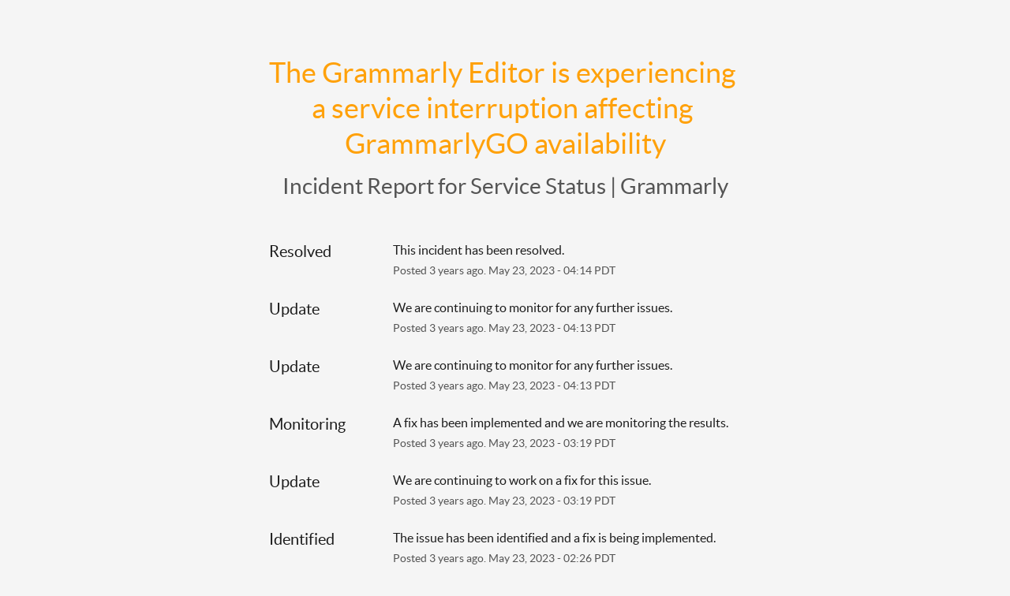

--- FILE ---
content_type: text/css
request_url: https://dka575ofm4ao0.cloudfront.net/page_display_customizations-custom_css_externals/65852/external20260112-44-10cbqhj.css
body_size: 3542
content:
@font-face {
  font-family: Figtree;
  font-weight: 500;
  src: url(https://static.grammarly.com/assets/files/31d4dbe35637aac0564af804dd057949/proxima-nova-soft-semibold.woff2)
      format("woff2"),
    url(https://static.grammarly.com/assets/files/85a73b0b3554eaae3d92e82cb289bd0e/proxima-nova-soft-semibold.woff)
      format("woff");
}
@font-face {
  font-family: Figtree;
  font-weight: 400;
  src: url(https://static.grammarly.com/assets/files/212db03ed70421bfb6651f682f37ffd6/proxima-nova-soft-regular.woff2)
      format("woff2"),
    url(https://static.grammarly.com/assets/files/e929c711cd6a73419a1eb075b509bbaa/proxima-nova-soft-regular.woff)
      format("woff");
}
@font-face {
  font-family: Lato;
  font-style: normal;
  font-weight: 300;
  src: url(https://static.grammarly.com/assets/files/b65b7b59e81118659868d8e78e69f5e9/lato-light.woff2)
      format("woff2"),
    url(https://static.grammarly.com/assets/files/a2300ffba93d1b8986f6351e8bb5296b/lato-light.woff)
      format("woff");
}
@font-face {
  font-family: Lato;
  font-style: normal;
  font-weight: 400;
  src: url(https://static.grammarly.com/assets/files/c2c99413b4998b46fbcaee57b89675b9/lato-regular.woff2)
      format("woff2"),
    url(https://static.grammarly.com/assets/files/f37bc8b02ffedbffa9445e40238fbfa4/lato-regular.woff)
      format("woff");
}
@font-face {
  font-family: Lato;
  font-style: italic;
  font-weight: 300;
  src: url(https://static.grammarly.com/assets/files/dcd3b85ec71ca9f34cf8d73626088d40/lato-light-italic.woff2)
      format("woff2"),
    url(https://static.grammarly.com/assets/files/3a12ad1b87191806ec79ad06d2b69f10/lato-light-italic.woff)
      format("woff");
}
@font-face {
  font-family: Lato;
  font-style: italic;
  font-weight: 400;
  src: url(https://static.grammarly.com/assets/files/61098e13ac4eacf4b220c2d02ba67e77/lato-italic.woff2)
      format("woff2"),
    url(https://static.grammarly.com/assets/files/701f653bd5effdfb332789a497531f0c/lato-italic.woff)
      format("woff");
}
@font-face {
  font-family: AkkuratPro-Light;
  font-style: normal;
  font-weight: 100;
  src: url(https://static.grammarly.com/assets/files/7c6a95bf9615c2d3738a75f8300cf19d/akkurat-light.woff2)
      format("woff2"),
    url(https://static.grammarly.com/assets/files/1ce95fd3b40616322be878aecc40c9ef/akkurat-light.woff)
      format("woff");
}
@font-face {
  font-family: AkkuratPro-Light;
  font-style: italic;
  font-weight: 100;
  src: url(https://static.grammarly.com/assets/files/f5dd58886388ad0d01a50f09f36bc4ec/akkurat-lightitalic.woff2)
      format("woff2"),
    url(https://static.grammarly.com/assets/files/ce93d14c9cf24e656a4fa4984e04316a/akkurat-lightitalic.woff)
      format("woff");
}
@font-face {
  font-family: AkkuratPro;
  font-style: normal;
  font-weight: 400;
  src: url(https://static.grammarly.com/assets/files/29e757590a24815b6170ac2fafab050d/akkurat-regular.woff2)
      format("woff2"),
    url(https://static.grammarly.com/assets/files/f00a7952f3956f7871056a1138c16fee/akkurat-regular.woff)
      format("woff");
}
@font-face {
  font-family: AkkuratPro;
  font-style: italic;
  font-weight: 400;
  src: url(https://static.grammarly.com/assets/files/1b7b4e1809caeb3c525d42b50f3c8c94/akkurat-italic.woff2)
      format("woff2"),
    url(https://static.grammarly.com/assets/files/996bcdfe8d61a1deda79fd6ecf129c5a/akkurat-italic.woff)
      format("woff");
}
@font-face {
  font-family: AkkuratPro;
  font-style: normal;
  font-weight: 700;
  src: url(https://static.grammarly.com/assets/files/98b3f0b5cff5d8fcaaa28cf31371a183/akkurat-bold.woff2)
      format("woff2"),
    url(https://static.grammarly.com/assets/files/0d13cf93e764d35b0c6c7ebabdf53d10/akkurat-bold.woff)
      format("woff");
}
@font-face {
  font-family: AkkuratPro;
  font-style: italic;
  font-weight: 700;
  src: url(https://static.grammarly.com/assets/files/9394657766c1e5147eeed52ce1466d74/akkurat-bolditalic.woff2)
      format("woff2"),
    url(https://static.grammarly.com/assets/files/a66dd684402a398e42feff36e9102623/akkurat-bolditalic.woff)
      format("woff");
}
@font-face {
  font-family: Circular;
  font-style: normal;
  font-weight: 700;
  src: url(https://static.grammarly.com/assets/files/e75230bcd1ebcdb0bac8f3ae6710fb61/circular-bold.woff2)
      format("woff2"),
    url(https://static.grammarly.com/assets/files/926416f00d9c1431f52d424135e15ead/circular-bold.woff)
      format("woff");
}
@font-face {
  font-family: Circular;
  font-style: normal;
  font-weight: 400;
  src: url(https://static.grammarly.com/assets/files/1dea80eeee5045155aa1e3179c9a4d1a/circular-regular.woff2)
      format("woff2"),
    url(https://static.grammarly.com/assets/files/03e3e224710db550eaa1d193e1cf1b9b/circular-regular.woff)
      format("woff");
}
@font-face {
  font-display: swap;
  font-family: Inter;
  font-style: normal;
  font-weight: 100;
  src: url(https://static.grammarly.com/assets/files/9e3124cb85516646a4654757c5c2f125/Inter-Thin-BETA.woff2)
      format("woff2"),
    url(https://static.grammarly.com/assets/files/93ef2254d41ece1d04166cc29b599458/Inter-Thin-BETA.woff)
      format("woff");
}
@font-face {
  font-display: swap;
  font-family: Inter;
  font-style: italic;
  font-weight: 100;
  src: url(https://static.grammarly.com/assets/files/1069fd9871e848b54e930e4771839ebd/Inter-ThinItalic-BETA.woff2)
      format("woff2"),
    url(https://static.grammarly.com/assets/files/a65720437b6a770ccaffae97c8bd67b9/Inter-ThinItalic-BETA.woff)
      format("woff");
}
@font-face {
  font-display: swap;
  font-family: Inter;
  font-style: normal;
  font-weight: 200;
  src: url(https://static.grammarly.com/assets/files/e077c15e5c2d5f9e70e7c537e6f87c52/Inter-ExtraLight-BETA.woff2)
      format("woff2"),
    url(https://static.grammarly.com/assets/files/a09af54a43cae85600f0f10583ad19fb/Inter-ExtraLight-BETA.woff)
      format("woff");
}
@font-face {
  font-display: swap;
  font-family: Inter;
  font-style: italic;
  font-weight: 200;
  src: url(https://static.grammarly.com/assets/files/98d59f4e6d4228ba696516c5717c1cb9/Inter-ExtraLightItalic-BETA.woff2)
      format("woff2"),
    url(https://static.grammarly.com/assets/files/5be26fde07593fcad7123610d055a33c/Inter-ExtraLightItalic-BETA.woff)
      format("woff");
}
@font-face {
  font-display: swap;
  font-family: Inter;
  font-style: normal;
  font-weight: 300;
  src: url(https://static.grammarly.com/assets/files/7f67ab6aeebccf32e1fdc69b4b9a01de/Inter-Light-BETA.woff2)
      format("woff2"),
    url(https://static.grammarly.com/assets/files/39a510c28179c25e0e4f65524d8d5394/Inter-Light-BETA.woff)
      format("woff");
}
@font-face {
  font-display: swap;
  font-family: Inter;
  font-style: italic;
  font-weight: 300;
  src: url(https://static.grammarly.com/assets/files/eabe5d072b56b38a23c37e1b991c215d/Inter-LightItalic-BETA.woff2)
      format("woff2"),
    url(https://static.grammarly.com/assets/files/8c35c38451d802f149fcbc7e9004193e/Inter-LightItalic-BETA.woff)
      format("woff");
}
@font-face {
  font-display: swap;
  font-family: Inter;
  font-style: normal;
  font-weight: 400;
  src: url(https://static.grammarly.com/assets/files/55c843b0b146c9d1db049e4751172fe1/Inter-Regular.woff2)
      format("woff2"),
    url(https://static.grammarly.com/assets/files/da83100fc42a3c359ae8e3038a4a5e90/Inter-Regular.woff)
      format("woff");
}
@font-face {
  font-display: swap;
  font-family: Inter;
  font-style: italic;
  font-weight: 400;
  src: url(https://static.grammarly.com/assets/files/c93e619c54ac4d58a06e3deb35b1724a/Inter-Italic.woff2)
      format("woff2"),
    url(https://static.grammarly.com/assets/files/88b63c27cdce33467477f6b31373c11b/Inter-Italic.woff)
      format("woff");
}
@font-face {
  font-display: swap;
  font-family: Inter;
  font-style: normal;
  font-weight: 500;
  src: url(https://static.grammarly.com/assets/files/28aa0d261b04149285b4ec9850b7ae97/Inter-Medium.woff2)
      format("woff2"),
    url(https://static.grammarly.com/assets/files/70f84e39477b8c33dbc1900a4bacb20f/Inter-Medium.woff)
      format("woff");
}
@font-face {
  font-display: swap;
  font-family: Inter;
  font-style: italic;
  font-weight: 500;
  src: url(https://static.grammarly.com/assets/files/c85c7276ae2b89bc5aadf1b1cb256291/Inter-MediumItalic.woff2)
      format("woff2"),
    url(https://static.grammarly.com/assets/files/de9b0866cf73188ae7ca0292a439d6a4/Inter-MediumItalic.woff)
      format("woff");
}
@font-face {
  font-display: swap;
  font-family: Inter;
  font-style: normal;
  font-weight: 600;
  src: url(https://static.grammarly.com/assets/files/29ffb154034cf8fa1cec51557410cd9c/Inter-SemiBold.woff2)
      format("woff2"),
    url(https://static.grammarly.com/assets/files/548fae5eac276c84e8e47658147c1dd0/Inter-SemiBold.woff)
      format("woff");
}
@font-face {
  font-display: swap;
  font-family: Inter;
  font-style: italic;
  font-weight: 600;
  src: url(https://static.grammarly.com/assets/files/f16075d6b7a83fcf59912b1b1aa716e3/Inter-SemiBoldItalic.woff2)
      format("woff2"),
    url(https://static.grammarly.com/assets/files/f576c8b25d49a2b711be3760e7be4022/Inter-SemiBoldItalic.woff)
      format("woff");
}
@font-face {
  font-display: swap;
  font-family: Inter;
  font-style: normal;
  font-weight: 700;
  src: url(https://static.grammarly.com/assets/files/2126cfb653b81bad8401da0a98c6bd25/Inter-Bold.woff2)
      format("woff2"),
    url(https://static.grammarly.com/assets/files/b788e8a0ec2b2ab3fe6f0d17e4508835/Inter-Bold.woff)
      format("woff");
}
@font-face {
  font-display: swap;
  font-family: Inter;
  font-style: italic;
  font-weight: 700;
  src: url(https://static.grammarly.com/assets/files/d5e790be1041e248afed3159b60a25a8/Inter-BoldItalic.woff2)
      format("woff2"),
    url(https://static.grammarly.com/assets/files/ebef654642ae42ba62e081cb7c9799d1/Inter-BoldItalic.woff)
      format("woff");
}
@font-face {
  font-display: swap;
  font-family: Inter;
  font-style: normal;
  font-weight: 800;
  src: url(https://static.grammarly.com/assets/files/d0fd9c08d2b44835955362c62856afaa/Inter-ExtraBold.woff2)
      format("woff2"),
    url(https://static.grammarly.com/assets/files/120ea2c83162244cf5f1e3e95e42a4a7/Inter-ExtraBold.woff)
      format("woff");
}
@font-face {
  font-display: swap;
  font-family: Inter;
  font-style: italic;
  font-weight: 800;
  src: url(https://static.grammarly.com/assets/files/9ae74c8dc9ad0ddc874c9af9b7bb96ac/Inter-ExtraBoldItalic.woff2)
      format("woff2"),
    url(https://static.grammarly.com/assets/files/58948c2c7a1c604287e36da46a9b26ac/Inter-ExtraBoldItalic.woff)
      format("woff");
}
@font-face {
  font-display: swap;
  font-family: Inter;
  font-style: normal;
  font-weight: 900;
  src: url(https://static.grammarly.com/assets/files/24af3021b18bdaa5c0edd079259e887d/Inter-Black.woff2)
      format("woff2"),
    url(https://static.grammarly.com/assets/files/abaeaaad10bd44e916afa871d0905620/Inter-Black.woff)
      format("woff");
}
@font-face {
  font-display: swap;
  font-family: Inter;
  font-style: italic;
  font-weight: 900;
  src: url(https://static.grammarly.com/assets/files/f0844cf1cccc5f8ab4ddb8c3cf66cf5c/Inter-BlackItalic.woff2)
      format("woff2"),
    url(https://static.grammarly.com/assets/files/b2f912ae1e6328973104ebcc98b01088/Inter-BlackItalic.woff)
      format("woff");
}
html {
  -ms-text-size-adjust: 100%;
  -webkit-text-size-adjust: 100%;
  font-family: sans-serif;
}
body {
  margin: 0;
}
footer {
  display: block;
}
a {
  -webkit-text-decoration-skip: objects;
  background-color: transparent;
}
a:active,
a:hover {
  outline-width: 0;
}
::-webkit-input-placeholder {
  -ms-filter: "progid:DXImageTransform.Microsoft.Alpha(Opacity=54)";
  color: inherit;
  filter: alpha(opacity=54);
  opacity: 0.54;
}
::-webkit-file-upload-button {
  -webkit-appearance: button;
  font: inherit;
}
* {
  -moz-box-sizing: border-box;
  -webkit-box-sizing: border-box;
  box-sizing: border-box;
}
body {
  -webkit-font-smoothing: antialiased;
  font-family: Lato, sans-serif;
}
body,
html {
  height: 100%;
}
._38NqxnR {
  cursor: pointer;
  display: inline-block;
  font-size: 14px;
  font-weight: 400;
  line-height: 1;
  margin-bottom: 5px;
  padding-bottom: 2px;
  text-decoration: none;
}
._38NqxnR:hover {
  border-bottom: 1px solid #9fa6bf;
  padding-bottom: 1px;
}
._37EDPjJ:before {
  -moz-background-size: contain;
  -webkit-background-size: contain;
  background: url(https://static.grammarly.com/assets/files/ad6e7e4770727ba93893e7bab883b723/facebook@2x.png)
    no-repeat center 100%;
  background-size: contain;
}
._1Byefod:before,
._37EDPjJ:before {
  content: "";
  display: inline-block;
  height: 14px;
  margin-right: 10px;
  width: 13px;
}
._1Byefod:before {
  -moz-background-size: contain;
  -webkit-background-size: contain;
  background: url(https://static.grammarly.com/assets/files/e32e879ab4ce01b5c2d7df8077f407c5/twitter@2x.png)
    no-repeat center 100%;
  background-size: contain;
}
._3Y0Q4yD:before {
  -moz-background-size: contain;
  -webkit-background-size: contain;
  background: url(https://static.grammarly.com/assets/files/f82cfe432955b220248bc15bc36b4ccb/linkedin@2x.png)
    no-repeat center 100%;
  background-size: contain;
}
._3fcHPLu:before,
._3Y0Q4yD:before {
  content: "";
  display: inline-block;
  height: 14px;
  margin-right: 10px;
  width: 13px;
}
._3fcHPLu:before {
  -moz-background-size: contain;
  -webkit-background-size: contain;
  background: url(https://static.grammarly.com/assets/files/a4ce49e3288e5c94c879f4dcd5541c7b/instagram@2x.png)
    no-repeat center 100%;
  background-size: contain;
}
._3EDoLfj {
  display: inline-block;
  vertical-align: top;
  width: 20%;
}
._2wIn87Q {
  color: #1f243c;
  font-size: 14px;
  font-weight: 700;
  margin-bottom: 15px;
  padding: 0;
}
@media (max-width: 850px) {
  ._1l86est {
    display: inline-block;
    margin-bottom: 20px;
    width: 50% !important;
  }
}
@media (max-width: 450px) {
  ._1l86est {
    display: block;
    width: 100% !important;
  }
}
._3Awjq1H:after,
._3Awjq1H:before {
  content: " ";
  display: table;
}
._3Awjq1H:after {
  clear: both;
}
._3le_JxA {
  margin: auto;
  max-width: 1080px;
  overflow: hidden;
}
@media (max-width: 768px) {
  ._1THa96r > :last-child {
    margin-left: 0;
  }
}
@media (max-width: 850px) {
  ._1THa96r {
    max-width: 100%;
    padding: 0 20px;
    width: auto;
  }
}
.Unfoiw2 {
  margin-top: 110px;
  padding: 40px 20px 0;
  width: 100%;
  z-index: 0;
}
@media (max-width: 768px) {
  .Unfoiw2 {
    margin-top: 50px;
  }
}
._2Y-frSM {
  background-color: #f1f2fa;
}
._2Y-frSM a {
  color: #8189a9;
}
._3tOuMYm {
  color: #9fa6bf;
  font-size: 12px;
  font-weight: 400;
  padding: 30px 0;
}
@media (max-width: 768px) {
  ._3tOuMYm {
    padding-left: 20px;
  }
}
._1NbwVkF .pVk18Ql:not(:checked) {
  display: none;
}
._1NbwVkF .pVk18Ql:not(:checked) + label {
  cursor: pointer;
  padding-left: 30px;
  position: relative;
}
._1NbwVkF .pVk18Ql:not(:checked) + label:before {
  background: #fff;
  border: 2px solid #e4e6f2;
  content: "";
  height: 16px;
  left: 0;
  position: absolute;
  top: 0;
  width: 16px;
}
._1NbwVkF .pVk18Ql:not(:checked) + label:after {
  -moz-background-size: 100%;
  -moz-transition: opacity 0.2s ease-in-out, -moz-transform 0.2s ease-in-out;
  -ms-transition: opacity 0.2s ease-in-out, -ms-transform 0.2s ease-in-out;
  -o-transition: opacity 0.2s ease-in-out, -o-transform 0.2s ease-in-out;
  -webkit-background-size: 100%;
  -webkit-transition: opacity 0.2s ease-in-out,
    -webkit-transform 0.2s ease-in-out;
  background-image: url("data:image/svg+xml;utf8,<svg width='12' height='12' viewBox='0 0 12 12' xmlns='http://www.w3.org/2000/svg'><path d='M2 6l3 4 5-8' stroke-width='2.5' stroke='%2328B473' fill='none' fill-rule='evenodd' stroke-linecap='round' stroke-linejoin='round'/></svg>");
  background-size: 100%;
  color: #15c39a;
  content: "";
  display: inline-block;
  height: 14px;
  left: 3px;
  position: absolute;
  top: 3px;
  transition: opacity 0.2s ease-in-out, transform 0.2s ease-in-out;
  width: 14px;
}
._1NbwVkF .pVk18Ql:not(:checked) + label:after {
  -moz-transform: scale(0);
  -ms-filter: "progid:DXImageTransform.Microsoft.Alpha(Opacity=0)";
  -ms-transform: scale(0);
  -o-transform: scale(0);
  -webkit-transform: scale(0);
  filter: alpha(opacity=0);
  opacity: 0;
  transform: scale(0);
}
input[type="radio"]:not(:checked) + ._1XSNQX5 {
  -webkit-box-shadow: 0 1px 3px rgba(77, 83, 110, 0.2) inset;
  background: #fff;
  border: 1px solid #e7e9f5;
  box-shadow: inset 0 1px 3px rgba(77, 83, 110, 0.2);
}
.status-day:nth-child(n+24) { display:none; }